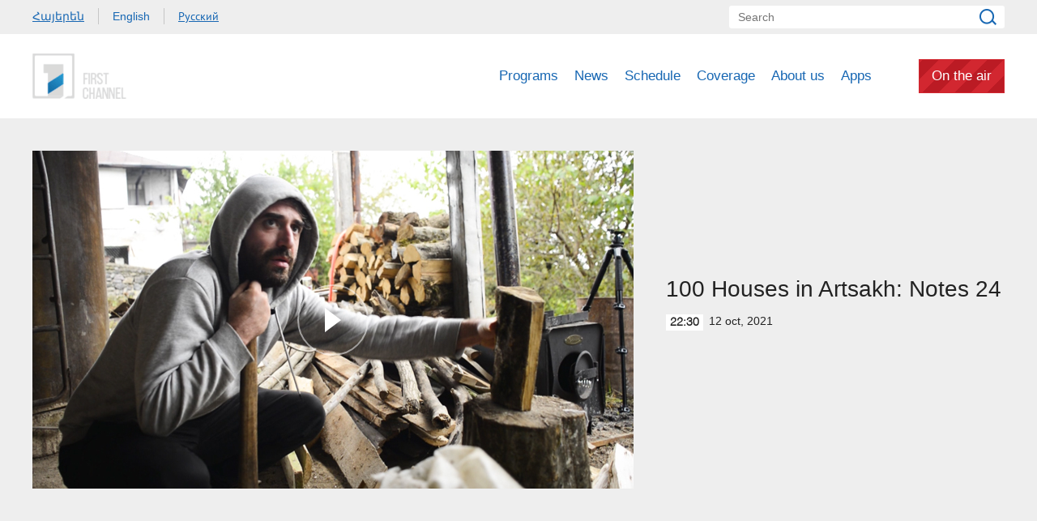

--- FILE ---
content_type: text/html; charset=utf-8
request_url: https://www.1tv.am/en/video/100-Houses-in-Artsakh-Notes-2/188359
body_size: 6319
content:
<!DOCTYPE html>
<!--[if lte IE 1]>
##########################################################################
#
#                  _           _     _             _    _      _ _
#                 (_)         | |   | |           | |  | |    | (_)
#  _ __  _ __ ___  _  ___  ___| |_  | |__  _   _  | |__| | ___| |___  __
# | '_ \| '__/ _ \| |/ _ \/ __| __| | '_ \| | | | |  __  |/ _ \ | \ \/ /
# | |_) | | | (_) | |  __/ (__| |_  | |_) | |_| | | |  | |  __/ | |>  <
# | .__/|_|  \___/| |\___|\___|\__| |_.__/ \__, | |_|  |_|\___|_|_/_/\_\
# | |            _/ |                       __/ |
# |_|           |__/                       |___/
#
# URL: www.helix.am
#
##########################################################################
<![endif]-->
<html lang="en">
<head>
    <meta charset="utf-8" />
    <meta name="viewport" content="width=device-width, initial-scale=1, maximum-scale=1, user-scalable=no" />
    <meta name="description" content="" />
    <meta name="keywords" content="" />
    <meta name="format-detection" content="telephone=no" />
    <meta name="apple-itunes-app" content="app-id=989715996" />
    <title>100 Houses in Artsakh: Notes 24 - Public Television of Armenia</title>


<meta property="og:image" content="https://www.1tv.am/images/video/7/34408/1.jpeg" /><meta property="og:title" content="100 Houses in Artsakh: Notes 24" /><meta property="og:description" content="" /><meta property="og:url" content="https://www.1tv.am/en/video/100-Houses-in-Artsakh-Notes-2/188359" /><meta name="twitter:card" content="summary_large_image" /><meta name="twitter:title" content="100 Houses in Artsakh: Notes 24" /><meta name="twitter:description" content="" /><meta name="twitter:image" content="https://www.1tv.am/images/video/7/34408/1.jpeg" />        <script>var $app = {"localisation":{"not_ml":false,"lng":{"code":"en"},"trans":{"core.error.400.head_title":"400 Bad Request","core.error.400.message":"The request could not be understood by the server due to malformed syntax. The client SHOULD NOT repeat the request without modifications.","core.error.401.head_title":"401 Unauthorized","core.error.401.message":"Please log in to perform this action","core.error.403.head_title":"403 Forbidden","core.error.403.message":"The server understood the request, but is refusing to fulfill it. Authorization will not help and the request SHOULD NOT be repeated. If the request method was not HEAD and the server wishes to make public why the request has not been fulfilled, it SHOULD describe the reason for the refusal in the entity. If the server does not wish to make this information available to the client, the status code 404 (Not Found) can be used instead.","core.error.404.head_title":" 404 Not Found","core.error.404.message":"Sorry, that page does not exist","core.error.405.head_title":"405 Method Not Allowed","core.error.405.message":"The method specified in the Request-Line is not allowed for the resource identified by the Request-URI. The response MUST include an Allow header containing a list of valid methods for the requested resource.","core.error.500.head_title":"500 Internal Server Error","core.error.500.message":"The server encountered an unexpected condition which prevented it from fulfilling the request.","core.error.verify_network.head_title":"Verify network","core.error.verify_network.message":"Verify network","core.error.timeout.head_title":"Timeout","core.error.timeout.message":"Timeout","core.error.modal.button.ok":"ok"}}};</script>
            <link rel="icon" href="/favicon.png?v=1" />
    <link rel="shortcut icon" href="/favicon.ico?v=1" />
    <link rel="stylesheet" href="/build/css/main.css?v=50877887" />
    <link rel="apple-touch-icon-precomposed" sizes="57x57" href="/img/apple-touch-icon-57x57-precomposed.png?v=1" />
    <link rel="apple-touch-icon-precomposed" sizes="72x72" href="/img/apple-touch-icon-72x72-precomposed.png?v=1" />
    <link rel="apple-touch-icon-precomposed" sizes="114x114" href="/img/apple-touch-icon-114x114-precomposed.png?v=1" />
    <script src="/build/js/top-libs.js?v=508"></script>
    <script>
        var $baseUrl = 'https://www.1tv.am/en/';
    </script>
</head>
<body class="en">
<div id="wrapper">
    <header>

        <div class="top-box">
            <div class="center clear-fix">
                                    <aside class="left-sidebar fl">
                        <ul class="language-list clear-fix">
                                                                <li class="fl">
                                        <a class="arr fs14 ver-top-box"
                                           href="https://www.1tv.am/hy/video/100-Houses-in-Artsakh-Notes-2/188359">Հայերեն</a>
                                    </li>
                                                                        <li class="fl">
                                        <a class="arl active fs14 ver-top-box"
                                           href="https://www.1tv.am/en/video/100-Houses-in-Artsakh-Notes-2/188359">English</a>
                                    </li>
                                                                        <li class="fl">
                                        <a class="arr fs14 ver-top-box"
                                           href="https://www.1tv.am/ru/video/100-Houses-in-Artsakh-Notes-2/188359">Русский</a>
                                    </li>
                                                            </ul>
                    </aside>
                                <aside class="right-sidebar fr">

                    <form action="https://www.1tv.am/en/search/" method="get" id="search-form">
                        <div class="search-form-box pr">
                            <input class="fs14" type="text" id="top-search" name="q" placeholder="Search" />
                            <input class="sprite" type="submit" value="" />
                        </div>
                    </form>

                </aside>

            </div>
        </div>

        <div class="bottom-box pr">
            <div class="bottom-inner-box">
                <div class="center clear-fix">
                                        <a class="main-logo sprite db fl" href="https://www.1tv.am/en/" title="Public TV Company of Armenia">
                        Public TV Company of Armenia                    </a>

                    <aside class="right-sidebar fr">
                        <nav class="fr">
                            <ul>
                                                                    <li class="first-level fl">
                                        <a class="main-links programs" href="https://www.1tv.am/en/programs">
                                            Programs                                        </a>
                                    </li>
                                                                    <li class="first-level fl">
                                        <a class="main-links" href="https://www.1lurer.am/en" target="_blank">
                                            News                                        </a>
                                    </li>
                                                                    <li class="first-level fl">
                                        <a class="main-links" href="https://www.1tv.am/en/schedule">
                                            Schedule                                        </a>
                                    </li>
                                                                    <li class="first-level fl">
                                        <a class="main-links" href="https://www.1tv.am/en/satellites">
                                            Coverage                                        </a>
                                    </li>
                                                                    <li class="first-level fl">
                                        <a class="main-links" href="https://www.1tv.am/en/history">
                                            About us                                        </a>
                                    </li>
                                                                        <li class="first-level fl">
                                            <a class="main-links" href="https://linktr.ee/1tvarmenia" target="_blank">
                                                Apps                                            </a>
                                        </li>
                                                                        <li class="first-level fl">
                                    <a class="main-links header-live-btn db fr" href="https://live.1tv.am" target="_blank">On the air</a>
                                    <a class="main-links header-live-btn-mobile " href="https://live.1tv.am" target="_blank">On the air</a>
                                </li>
                            </ul>
                        </nav>

                        <div id="burger" class="dn">
                            <div class="lines line-1"></div>
                            <div class="lines line-2"></div>
                            <div class="lines line-3"></div>
                        </div>

                    </aside>

                </div>
            </div>

            <div class="expand-list-box dn">
                <div class="loader">
                    <div class="pr-loading">
                        <div class="logo sprite"></div>
                    </div>
                </div>
            </div>

        </div>

    </header>
    <main>
        
<div class="video-box">

    <div class="center clear-fix">
            <div class="video-box__left video-box-link fl pr sprite-b" data-src="https://www.youtube.com/embed/OsgYD8-Qsto?autoplay=1&autohide=1">
            <img class="video-box__img" src="/images/video/7/34408/1.jpeg" alt="100 Houses in Artsakh: Notes 24" />
        </div>
            <div class="video-box__right pr">
            <div class="table">
                <div class="table-cell">
                    <h2 class="video-box__title fs28">100 Houses in Artsakh: Notes 24</h2>
                    <div class="date fs14"><div class="minutes ver-top-box helvetica-light">22:30</div>12 Oct, 2021</div>
                    <p class="video-box__description fs18"></p>
                    <div class="addthis_inline_share_toolbox" data-url="https://www.1tv.am/en/video/100-Houses-in-Artsakh-Notes-2/188359" data-title="100 Houses in Artsakh: Notes 24" data-description="" data-media="https://www.1tv.am/images/video/7/34408/1.jpeg"></div>
                </div>
            </div>
        </div>

    </div>

</div>

    <section class="news-section video-section">
        <div class="center">
                            <h2 class="fs34">Related videos</h2>
                    </div>

        <div class="news-slider-wrapper pr">
            <div class="news-video sliders clear-fix">
                                    <a class="news-slider-box video slider-current-box db fl" href="https://www.1tv.am/en/video/100-Houses-in-Artsakh-38/203093" data-time="19:30" data-date="23 Sep" data-id="203093" data-title="100 Houses in Artsakh 38" data-desc="" id="4TzVvxs42aY" data-img="https://www.1tv.am/images/video/8/37064/100.jpeg">
                        <span class="video-pic-box db pr sprite-b">
                                                            <img src="/images/video/8/37064/100/390x225c-center.jpeg" alt="100 Houses in Artsakh 38" width="360" />
                                                    </span>
                        <span class="video-text-box db clear-fix">
                                                            <span class="date-box fl pr">
                                    <span class="table">
                                        <span class="table-cell">
                                                                                        <span class="time db fs22 helvetica-light">19:30</span>
                                            <span class="dates db fs14">23 Sep</span>
                                        </span>
                                    </span>
                                </span>
                                                        <span class="text-box db fl fs18 v-popup-t">100 Houses in Artsakh 38</span>
                        </span>
                    </a>
                                    <a class="news-slider-box video slider-current-box db fl" href="https://www.1tv.am/en/video/100-Houses-in-Artsakh-37/201670" data-time="22:30" data-date="05 Aug" data-id="201670" data-title="100 Houses in Artsakh 37" data-desc="" id="2oQAOjboNM4" data-img="https://www.1tv.am/images/video/8/36827/s.jpeg">
                        <span class="video-pic-box db pr sprite-b">
                                                            <img src="/images/video/8/36827/s/390x225c-center.jpeg" alt="100 Houses in Artsakh 37" width="360" />
                                                    </span>
                        <span class="video-text-box db clear-fix">
                                                            <span class="date-box fl pr">
                                    <span class="table">
                                        <span class="table-cell">
                                                                                        <span class="time db fs22 helvetica-light">22:30</span>
                                            <span class="dates db fs14">05 Aug</span>
                                        </span>
                                    </span>
                                </span>
                                                        <span class="text-box db fl fs18 v-popup-t">100 Houses in Artsakh 37</span>
                        </span>
                    </a>
                                    <a class="news-slider-box video slider-current-box db fl" href="https://www.1tv.am/en/video/100-Houses-in-Artsakh-36/201547" data-time="22:30" data-date="29 Jul" data-id="201547" data-title="100 Houses in Artsakh 36" data-desc="" id="m_GZahAAnuI" data-img="https://www.1tv.am/images/video/8/36805/100.jpeg">
                        <span class="video-pic-box db pr sprite-b">
                                                            <img src="/images/video/8/36805/100/390x225c-center.jpeg" alt="100 Houses in Artsakh 36" width="360" />
                                                    </span>
                        <span class="video-text-box db clear-fix">
                                                            <span class="date-box fl pr">
                                    <span class="table">
                                        <span class="table-cell">
                                                                                        <span class="time db fs22 helvetica-light">22:30</span>
                                            <span class="dates db fs14">29 Jul</span>
                                        </span>
                                    </span>
                                </span>
                                                        <span class="text-box db fl fs18 v-popup-t">100 Houses in Artsakh 36</span>
                        </span>
                    </a>
                                    <a class="news-slider-box video slider-current-box db fl" href="https://www.1tv.am/en/video/100-Houses-in-Artsakh-35/201318" data-time="22:45" data-date="22 Jul" data-id="201318" data-title="100 Houses in Artsakh 35" data-desc="" id="44ynAiADqcM" data-img="https://www.1tv.am/images/video/8/36762/100.jpeg">
                        <span class="video-pic-box db pr sprite-b">
                                                            <img src="/images/video/8/36762/100/390x225c-center.jpeg" alt="100 Houses in Artsakh 35" width="360" />
                                                    </span>
                        <span class="video-text-box db clear-fix">
                                                            <span class="date-box fl pr">
                                    <span class="table">
                                        <span class="table-cell">
                                                                                        <span class="time db fs22 helvetica-light">22:45</span>
                                            <span class="dates db fs14">22 Jul</span>
                                        </span>
                                    </span>
                                </span>
                                                        <span class="text-box db fl fs18 v-popup-t">100 Houses in Artsakh 35</span>
                        </span>
                    </a>
                                    <a class="news-slider-box video slider-current-box db fl" href="https://www.1tv.am/en/video/100-Houses-in-Artsakh-34/201189" data-time="22:45" data-date="15 Jul" data-id="201189" data-title="100 Houses in Artsakh 34" data-desc="" id="NRwpQGVDxbg" data-img="https://www.1tv.am/images/video/8/36738/100j.jpeg">
                        <span class="video-pic-box db pr sprite-b">
                                                            <img src="/images/video/8/36738/100j/390x225c-center.jpeg" alt="100 Houses in Artsakh 34" width="360" />
                                                    </span>
                        <span class="video-text-box db clear-fix">
                                                            <span class="date-box fl pr">
                                    <span class="table">
                                        <span class="table-cell">
                                                                                        <span class="time db fs22 helvetica-light">22:45</span>
                                            <span class="dates db fs14">15 Jul</span>
                                        </span>
                                    </span>
                                </span>
                                                        <span class="text-box db fl fs18 v-popup-t">100 Houses in Artsakh 34</span>
                        </span>
                    </a>
                                    <a class="news-slider-box video slider-current-box db fl" href="https://www.1tv.am/en/video/100-Houses-in-Artsakh-33/201017" data-time="22:45" data-date="08 Jul" data-id="201017" data-title="100 Houses in Artsakh 33" data-desc="" id="hvEHep4AcVg" data-img="https://www.1tv.am/images/video/8/36706/100.jpeg">
                        <span class="video-pic-box db pr sprite-b">
                                                            <img src="/images/video/8/36706/100/390x225c-center.jpeg" alt="100 Houses in Artsakh 33" width="360" />
                                                    </span>
                        <span class="video-text-box db clear-fix">
                                                            <span class="date-box fl pr">
                                    <span class="table">
                                        <span class="table-cell">
                                                                                        <span class="time db fs22 helvetica-light">22:45</span>
                                            <span class="dates db fs14">08 Jul</span>
                                        </span>
                                    </span>
                                </span>
                                                        <span class="text-box db fl fs18 v-popup-t">100 Houses in Artsakh 33</span>
                        </span>
                    </a>
                                    <a class="news-slider-box video slider-current-box db fl" href="https://www.1tv.am/en/video/100-Houses-in-Artsakh-32/200790" data-time="22:45" data-date="01 Jul" data-id="200790" data-title="100 Houses in Artsakh 32" data-desc="" id="qHSVLNWSZUg" data-img="https://www.1tv.am/images/video/8/36664/11.jpeg">
                        <span class="video-pic-box db pr sprite-b">
                                                            <img src="/images/video/8/36664/11/390x225c-center.jpeg" alt="100 Houses in Artsakh 32" width="360" />
                                                    </span>
                        <span class="video-text-box db clear-fix">
                                                            <span class="date-box fl pr">
                                    <span class="table">
                                        <span class="table-cell">
                                                                                        <span class="time db fs22 helvetica-light">22:45</span>
                                            <span class="dates db fs14">01 Jul</span>
                                        </span>
                                    </span>
                                </span>
                                                        <span class="text-box db fl fs18 v-popup-t">100 Houses in Artsakh 32</span>
                        </span>
                    </a>
                                    <a class="news-slider-box video slider-current-box db fl" href="https://www.1tv.am/en/video/100-Houses-in-Artsakh-31/200419" data-time="22:15" data-date="24 Jun" data-id="200419" data-title="100 Houses in Artsakh 31" data-desc="" id="faeF2aib8ZQ" data-img="https://www.1tv.am/images/video/8/36600/100.jpeg">
                        <span class="video-pic-box db pr sprite-b">
                                                            <img src="/images/video/8/36600/100/390x225c-center.jpeg" alt="100 Houses in Artsakh 31" width="360" />
                                                    </span>
                        <span class="video-text-box db clear-fix">
                                                            <span class="date-box fl pr">
                                    <span class="table">
                                        <span class="table-cell">
                                                                                        <span class="time db fs22 helvetica-light">22:15</span>
                                            <span class="dates db fs14">24 Jun</span>
                                        </span>
                                    </span>
                                </span>
                                                        <span class="text-box db fl fs18 v-popup-t">100 Houses in Artsakh 31</span>
                        </span>
                    </a>
                                    <a class="news-slider-box video slider-current-box db fl" href="https://www.1tv.am/en/video/100-Houses-in-Artsakh-30/200041" data-time="22:45" data-date="17 Jun" data-id="200041" data-title="100 Houses in Artsakh 30" data-desc="" id="DUo3Flum54w" data-img="https://www.1tv.am/images/video/8/36532/100.jpeg">
                        <span class="video-pic-box db pr sprite-b">
                                                            <img src="/images/video/8/36532/100/390x225c-center.jpeg" alt="100 Houses in Artsakh 30" width="360" />
                                                    </span>
                        <span class="video-text-box db clear-fix">
                                                            <span class="date-box fl pr">
                                    <span class="table">
                                        <span class="table-cell">
                                                                                        <span class="time db fs22 helvetica-light">22:45</span>
                                            <span class="dates db fs14">17 Jun</span>
                                        </span>
                                    </span>
                                </span>
                                                        <span class="text-box db fl fs18 v-popup-t">100 Houses in Artsakh 30</span>
                        </span>
                    </a>
                                    <a class="news-slider-box video slider-current-box db fl" href="https://www.1tv.am/en/video/100-Houses-in-Artsakh-29/199650" data-time="22:45" data-date="10 Jun" data-id="199650" data-title="100 Houses in Artsakh 29" data-desc="" id="YeUOwnBMyu4" data-img="https://www.1tv.am/images/video/8/36458/100.jpeg">
                        <span class="video-pic-box db pr sprite-b">
                                                            <img src="/images/video/8/36458/100/390x225c-center.jpeg" alt="100 Houses in Artsakh 29" width="360" />
                                                    </span>
                        <span class="video-text-box db clear-fix">
                                                            <span class="date-box fl pr">
                                    <span class="table">
                                        <span class="table-cell">
                                                                                        <span class="time db fs22 helvetica-light">22:45</span>
                                            <span class="dates db fs14">10 Jun</span>
                                        </span>
                                    </span>
                                </span>
                                                        <span class="text-box db fl fs18 v-popup-t">100 Houses in Artsakh 29</span>
                        </span>
                    </a>
                                    <a class="news-slider-box video slider-current-box db fl" href="https://www.1tv.am/en/video/100-Houses-in-Artsakh-28/199433" data-time="20:00" data-date="03 Jun" data-id="199433" data-title="100 Houses in Artsakh 28" data-desc="" id="USmxAKMjprM" data-img="https://www.1tv.am/images/video/8/36413/10.jpeg">
                        <span class="video-pic-box db pr sprite-b">
                                                            <img src="/images/video/8/36413/10/390x225c-center.jpeg" alt="100 Houses in Artsakh 28" width="360" />
                                                    </span>
                        <span class="video-text-box db clear-fix">
                                                            <span class="date-box fl pr">
                                    <span class="table">
                                        <span class="table-cell">
                                                                                        <span class="time db fs22 helvetica-light">20:00</span>
                                            <span class="dates db fs14">03 Jun</span>
                                        </span>
                                    </span>
                                </span>
                                                        <span class="text-box db fl fs18 v-popup-t">100 Houses in Artsakh 28</span>
                        </span>
                    </a>
                                    <a class="news-slider-box video slider-current-box db fl" href="https://www.1tv.am/en/video/100-Houses-in-Artsakh-27/198536" data-time="22:45" data-date="20 May" data-id="198536" data-title="100 Houses in Artsakh 27" data-desc="" id="T1gPJ9hKl58" data-img="https://www.1tv.am/images/video/8/36255/100.jpeg">
                        <span class="video-pic-box db pr sprite-b">
                                                            <img src="/images/video/8/36255/100/390x225c-center.jpeg" alt="100 Houses in Artsakh 27" width="360" />
                                                    </span>
                        <span class="video-text-box db clear-fix">
                                                            <span class="date-box fl pr">
                                    <span class="table">
                                        <span class="table-cell">
                                                                                        <span class="time db fs22 helvetica-light">22:45</span>
                                            <span class="dates db fs14">20 May</span>
                                        </span>
                                    </span>
                                </span>
                                                        <span class="text-box db fl fs18 v-popup-t">100 Houses in Artsakh 27</span>
                        </span>
                    </a>
                                    <a class="news-slider-box video slider-current-box db fl" href="https://www.1tv.am/en/video/100-Houses-in-Artsakh-26/198248" data-time="22:45" data-date="13 May" data-id="198248" data-title="100 Houses in Artsakh 26" data-desc="" id="d9bNX017eGw" data-img="https://www.1tv.am/images/video/8/36202/4.jpeg">
                        <span class="video-pic-box db pr sprite-b">
                                                            <img src="/images/video/8/36202/4/390x225c-center.jpeg" alt="100 Houses in Artsakh 26" width="360" />
                                                    </span>
                        <span class="video-text-box db clear-fix">
                                                            <span class="date-box fl pr">
                                    <span class="table">
                                        <span class="table-cell">
                                                                                        <span class="time db fs22 helvetica-light">22:45</span>
                                            <span class="dates db fs14">13 May</span>
                                        </span>
                                    </span>
                                </span>
                                                        <span class="text-box db fl fs18 v-popup-t">100 Houses in Artsakh 26</span>
                        </span>
                    </a>
                                    <a class="news-slider-box video slider-current-box db fl" href="https://www.1tv.am/en/video/100-Houses-in-Artsakh-25/197856" data-time="22:45" data-date="06 May" data-id="197856" data-title="100 Houses in Artsakh 25" data-desc="" id="24QlI1jtAfw" data-img="https://www.1tv.am/images/video/8/36129/2.jpeg">
                        <span class="video-pic-box db pr sprite-b">
                                                            <img src="/images/video/8/36129/2/390x225c-center.jpeg" alt="100 Houses in Artsakh 25" width="360" />
                                                    </span>
                        <span class="video-text-box db clear-fix">
                                                            <span class="date-box fl pr">
                                    <span class="table">
                                        <span class="table-cell">
                                                                                        <span class="time db fs22 helvetica-light">22:45</span>
                                            <span class="dates db fs14">06 May</span>
                                        </span>
                                    </span>
                                </span>
                                                        <span class="text-box db fl fs18 v-popup-t">100 Houses in Artsakh 25</span>
                        </span>
                    </a>
                                    <a class="news-slider-box video slider-current-box db fl" href="https://www.1tv.am/en/video/100-Houses-in-Artsakh/197523" data-time="22:30" data-date="29 Apr" data-id="197523" data-title="100 Houses in Artsakh 24" data-desc="" id="Wv22jsfgLcQ" data-img="https://www.1tv.am/images/video/8/36067/100.jpeg">
                        <span class="video-pic-box db pr sprite-b">
                                                            <img src="/images/video/8/36067/100/390x225c-center.jpeg" alt="100 Houses in Artsakh 24" width="360" />
                                                    </span>
                        <span class="video-text-box db clear-fix">
                                                            <span class="date-box fl pr">
                                    <span class="table">
                                        <span class="table-cell">
                                                                                        <span class="time db fs22 helvetica-light">22:30</span>
                                            <span class="dates db fs14">29 Apr</span>
                                        </span>
                                    </span>
                                </span>
                                                        <span class="text-box db fl fs18 v-popup-t">100 Houses in Artsakh 24</span>
                        </span>
                    </a>
                                    <a class="news-slider-box video slider-current-box db fl" href="https://www.1tv.am/en/video/100-Houses-in-Artsakh-22/197128" data-time="22:45" data-date="22 Apr" data-id="197128" data-title="100 Houses in Artsakh 22" data-desc="" id="j6XEDeIBSqM" data-img="https://www.1tv.am/images/video/8/35997/100.jpeg">
                        <span class="video-pic-box db pr sprite-b">
                                                            <img src="/images/video/8/35997/100/390x225c-center.jpeg" alt="100 Houses in Artsakh 22" width="360" />
                                                    </span>
                        <span class="video-text-box db clear-fix">
                                                            <span class="date-box fl pr">
                                    <span class="table">
                                        <span class="table-cell">
                                                                                        <span class="time db fs22 helvetica-light">22:45</span>
                                            <span class="dates db fs14">22 Apr</span>
                                        </span>
                                    </span>
                                </span>
                                                        <span class="text-box db fl fs18 v-popup-t">100 Houses in Artsakh 22</span>
                        </span>
                    </a>
                                    <a class="news-slider-box video slider-current-box db fl" href="https://www.1tv.am/en/video/100-Houses-in-Artsakh-22/196813" data-time="22:45" data-date="15 Apr" data-id="196813" data-title="100 Houses in Artsakh 22" data-desc="" id="WlQfGT9YpUQ" data-img="https://www.1tv.am/images/video/8/35931/100.jpeg">
                        <span class="video-pic-box db pr sprite-b">
                                                            <img src="/images/video/8/35931/100/390x225c-center.jpeg" alt="100 Houses in Artsakh 22" width="360" />
                                                    </span>
                        <span class="video-text-box db clear-fix">
                                                            <span class="date-box fl pr">
                                    <span class="table">
                                        <span class="table-cell">
                                                                                        <span class="time db fs22 helvetica-light">22:45</span>
                                            <span class="dates db fs14">15 Apr</span>
                                        </span>
                                    </span>
                                </span>
                                                        <span class="text-box db fl fs18 v-popup-t">100 Houses in Artsakh 22</span>
                        </span>
                    </a>
                                    <a class="news-slider-box video slider-current-box db fl" href="https://www.1tv.am/en/video/100-Houses-in-Artsakh-21/192939" data-time="20:00" data-date="31 Dec" data-id="192939" data-title="100 Houses in Artsakh 21" data-desc="" id="fUcgw1-UqiQ" data-img="https://www.1tv.am/images/video/8/35236/3.jpeg">
                        <span class="video-pic-box db pr sprite-b">
                                                            <img src="/images/video/8/35236/3/390x225c-center.jpeg" alt="100 Houses in Artsakh 21" width="360" />
                                                    </span>
                        <span class="video-text-box db clear-fix">
                                                            <span class="date-box fl pr">
                                    <span class="table">
                                        <span class="table-cell">
                                                                                        <span class="time db fs22 helvetica-light">20:00</span>
                                            <span class="dates db fs14">31 Dec</span>
                                        </span>
                                    </span>
                                </span>
                                                        <span class="text-box db fl fs18 v-popup-t">100 Houses in Artsakh 21</span>
                        </span>
                    </a>
                                    <a class="news-slider-box video slider-current-box db fl" href="https://www.1tv.am/en/video/100-Houses-in-Artsakh-20/191399" data-time="22:45" data-date="03 Dec" data-id="191399" data-title="100 Houses in Artsakh 20" data-desc="" id="kQB0wOaYoJA" data-img="https://www.1tv.am/images/video/7/34958/3.jpeg">
                        <span class="video-pic-box db pr sprite-b">
                                                            <img src="/images/video/7/34958/3/390x225c-center.jpeg" alt="100 Houses in Artsakh 20" width="360" />
                                                    </span>
                        <span class="video-text-box db clear-fix">
                                                            <span class="date-box fl pr">
                                    <span class="table">
                                        <span class="table-cell">
                                                                                        <span class="time db fs22 helvetica-light">22:45</span>
                                            <span class="dates db fs14">03 Dec</span>
                                        </span>
                                    </span>
                                </span>
                                                        <span class="text-box db fl fs18 v-popup-t">100 Houses in Artsakh 20</span>
                        </span>
                    </a>
                                    <a class="news-slider-box video slider-current-box db fl" href="https://www.1tv.am/en/video/100-Houses-in-Artsakh-19/191081" data-time="22:45" data-date="26 Nov" data-id="191081" data-title="100 Houses in Artsakh 19" data-desc="" id="-JE11Ix6RFE" data-img="https://www.1tv.am/images/video/7/34901/3.jpeg">
                        <span class="video-pic-box db pr sprite-b">
                                                            <img src="/images/video/7/34901/3/390x225c-center.jpeg" alt="100 Houses in Artsakh 19" width="360" />
                                                    </span>
                        <span class="video-text-box db clear-fix">
                                                            <span class="date-box fl pr">
                                    <span class="table">
                                        <span class="table-cell">
                                                                                        <span class="time db fs22 helvetica-light">22:45</span>
                                            <span class="dates db fs14">26 Nov</span>
                                        </span>
                                    </span>
                                </span>
                                                        <span class="text-box db fl fs18 v-popup-t">100 Houses in Artsakh 19</span>
                        </span>
                    </a>
                                    <a class="news-slider-box video slider-current-box db fl" href="https://www.1tv.am/en/video/100-Houses-in-Artsakh-18/190671" data-time="22:55" data-date="19 Nov" data-id="190671" data-title="100 Houses in Artsakh 18" data-desc="" id="QWpBwHuI0BM" data-img="https://www.1tv.am/images/video/7/34823/21.jpeg">
                        <span class="video-pic-box db pr sprite-b">
                                                            <img src="/images/video/7/34823/21/390x225c-center.jpeg" alt="100 Houses in Artsakh 18" width="360" />
                                                    </span>
                        <span class="video-text-box db clear-fix">
                                                            <span class="date-box fl pr">
                                    <span class="table">
                                        <span class="table-cell">
                                                                                        <span class="time db fs22 helvetica-light">22:55</span>
                                            <span class="dates db fs14">19 Nov</span>
                                        </span>
                                    </span>
                                </span>
                                                        <span class="text-box db fl fs18 v-popup-t">100 Houses in Artsakh 18</span>
                        </span>
                    </a>
                                    <a class="news-slider-box video slider-current-box db fl" href="https://www.1tv.am/en/video/100-Houses-in-Artsakh-17/190275" data-time="22:45" data-date="12 Nov" data-id="190275" data-title="100 Houses in Artsakh 17" data-desc="" id="IQdK_n9ZydI" data-img="https://www.1tv.am/images/video/7/34754/02.jpeg">
                        <span class="video-pic-box db pr sprite-b">
                                                            <img src="/images/video/7/34754/02/390x225c-center.jpeg" alt="100 Houses in Artsakh 17" width="360" />
                                                    </span>
                        <span class="video-text-box db clear-fix">
                                                            <span class="date-box fl pr">
                                    <span class="table">
                                        <span class="table-cell">
                                                                                        <span class="time db fs22 helvetica-light">22:45</span>
                                            <span class="dates db fs14">12 Nov</span>
                                        </span>
                                    </span>
                                </span>
                                                        <span class="text-box db fl fs18 v-popup-t">100 Houses in Artsakh 17</span>
                        </span>
                    </a>
                                    <a class="news-slider-box video slider-current-box db fl" href="https://www.1tv.am/en/video/100-Houses-in-Artsakh-16/189809" data-time="22:45" data-date="05 Nov" data-id="189809" data-title="100 Houses in Artsakh 16" data-desc="" id="riRTHMY2-QI" data-img="https://www.1tv.am/images/video/7/34673/5.jpeg">
                        <span class="video-pic-box db pr sprite-b">
                                                            <img src="/images/video/7/34673/5/390x225c-center.jpeg" alt="100 Houses in Artsakh 16" width="360" />
                                                    </span>
                        <span class="video-text-box db clear-fix">
                                                            <span class="date-box fl pr">
                                    <span class="table">
                                        <span class="table-cell">
                                                                                        <span class="time db fs22 helvetica-light">22:45</span>
                                            <span class="dates db fs14">05 Nov</span>
                                        </span>
                                    </span>
                                </span>
                                                        <span class="text-box db fl fs18 v-popup-t">100 Houses in Artsakh 16</span>
                        </span>
                    </a>
                                    <a class="news-slider-box video slider-current-box db fl" href="https://www.1tv.am/en/video/100-Houses-in-Artsakh-15/189334" data-time="22:45" data-date="29 Oct" data-id="189334" data-title="100 Houses in Artsakh 15" data-desc="" id="fDaCwfgcu4A" data-img="https://www.1tv.am/images/video/7/34583/2.jpeg">
                        <span class="video-pic-box db pr sprite-b">
                                                            <img src="/images/video/7/34583/2/390x225c-center.jpeg" alt="100 Houses in Artsakh 15" width="360" />
                                                    </span>
                        <span class="video-text-box db clear-fix">
                                                            <span class="date-box fl pr">
                                    <span class="table">
                                        <span class="table-cell">
                                                                                        <span class="time db fs22 helvetica-light">22:45</span>
                                            <span class="dates db fs14">29 Oct</span>
                                        </span>
                                    </span>
                                </span>
                                                        <span class="text-box db fl fs18 v-popup-t">100 Houses in Artsakh 15</span>
                        </span>
                    </a>
                                    <a class="news-slider-box video slider-current-box db fl" href="https://www.1tv.am/en/video/100-Houses-in-Artsakh-14/188978" data-time="22:30" data-date="22 Oct" data-id="188978" data-title="100 Houses in Artsakh 14" data-desc="" id="-9RzIz9HtK0" data-img="https://www.1tv.am/images/video/7/34518/9.jpeg">
                        <span class="video-pic-box db pr sprite-b">
                                                            <img src="/images/video/7/34518/9/390x225c-center.jpeg" alt="100 Houses in Artsakh 14" width="360" />
                                                    </span>
                        <span class="video-text-box db clear-fix">
                                                            <span class="date-box fl pr">
                                    <span class="table">
                                        <span class="table-cell">
                                                                                        <span class="time db fs22 helvetica-light">22:30</span>
                                            <span class="dates db fs14">22 Oct</span>
                                        </span>
                                    </span>
                                </span>
                                                        <span class="text-box db fl fs18 v-popup-t">100 Houses in Artsakh 14</span>
                        </span>
                    </a>
                                    <a class="news-slider-box video slider-current-box db fl" href="https://www.1tv.am/en/video/100-Houses-in-Artsakh-Notes-27/188890" data-time="22:30" data-date="21 Oct" data-id="188890" data-title="100 Houses in Artsakh: Notes 27" data-desc="" id="yu50DD1PpSs" data-img="https://www.1tv.am/images/video/7/34502/5.jpeg">
                        <span class="video-pic-box db pr sprite-b">
                                                            <img src="/images/video/7/34502/5/390x225c-center.jpeg" alt="100 Houses in Artsakh: Notes 27" width="360" />
                                                    </span>
                        <span class="video-text-box db clear-fix">
                                                            <span class="date-box fl pr">
                                    <span class="table">
                                        <span class="table-cell">
                                                                                        <span class="time db fs22 helvetica-light">22:30</span>
                                            <span class="dates db fs14">21 Oct</span>
                                        </span>
                                    </span>
                                </span>
                                                        <span class="text-box db fl fs18 v-popup-t">100 Houses in Artsakh: Notes 27</span>
                        </span>
                    </a>
                                    <a class="news-slider-box video slider-current-box db fl" href="https://www.1tv.am/en/video/100-Houses-in-Artsakh-Notes-26/188754" data-time="22:30" data-date="19 Oct" data-id="188754" data-title="100 Houses in Artsakh: Notes 26" data-desc="" id="qZdbjj8teQo" data-img="https://www.1tv.am/images/video/7/34479/7.jpeg">
                        <span class="video-pic-box db pr sprite-b">
                                                            <img src="/images/video/7/34479/7/390x225c-center.jpeg" alt="100 Houses in Artsakh: Notes 26" width="360" />
                                                    </span>
                        <span class="video-text-box db clear-fix">
                                                            <span class="date-box fl pr">
                                    <span class="table">
                                        <span class="table-cell">
                                                                                        <span class="time db fs22 helvetica-light">22:30</span>
                                            <span class="dates db fs14">19 Oct</span>
                                        </span>
                                    </span>
                                </span>
                                                        <span class="text-box db fl fs18 v-popup-t">100 Houses in Artsakh: Notes 26</span>
                        </span>
                    </a>
                                    <a class="news-slider-box video slider-current-box db fl" href="https://www.1tv.am/en/video/100-Houses-in-Artsakh-13/188529" data-time="20:30" data-date="15 Oct" data-id="188529" data-title="100 Houses in Artsakh 13" data-desc="" id="rhgMuToXhgc" data-img="https://www.1tv.am/images/video/7/34439/2.jpeg">
                        <span class="video-pic-box db pr sprite-b">
                                                            <img src="/images/video/7/34439/2/390x225c-center.jpeg" alt="100 Houses in Artsakh 13" width="360" />
                                                    </span>
                        <span class="video-text-box db clear-fix">
                                                            <span class="date-box fl pr">
                                    <span class="table">
                                        <span class="table-cell">
                                                                                        <span class="time db fs22 helvetica-light">20:30</span>
                                            <span class="dates db fs14">15 Oct</span>
                                        </span>
                                    </span>
                                </span>
                                                        <span class="text-box db fl fs18 v-popup-t">100 Houses in Artsakh 13</span>
                        </span>
                    </a>
                                    <a class="news-slider-box video slider-current-box db fl" href="https://www.1tv.am/en/video/100-Houses-in-Artsakh-Notes-25/188494" data-time="22:35" data-date="14 Oct" data-id="188494" data-title="100 Houses in Artsakh: Notes 25" data-desc="" id="hGwpGibDE6I" data-img="https://www.1tv.am/images/video/7/34432/5.jpeg">
                        <span class="video-pic-box db pr sprite-b">
                                                            <img src="/images/video/7/34432/5/390x225c-center.jpeg" alt="100 Houses in Artsakh: Notes 25" width="360" />
                                                    </span>
                        <span class="video-text-box db clear-fix">
                                                            <span class="date-box fl pr">
                                    <span class="table">
                                        <span class="table-cell">
                                                                                        <span class="time db fs22 helvetica-light">22:35</span>
                                            <span class="dates db fs14">14 Oct</span>
                                        </span>
                                    </span>
                                </span>
                                                        <span class="text-box db fl fs18 v-popup-t">100 Houses in Artsakh: Notes 25</span>
                        </span>
                    </a>
                                    <a class="news-slider-box video slider-current-box db fl" href="https://www.1tv.am/en/video/100-Houses-in-Artsakh-12/188143" data-time="22:40" data-date="08 Oct" data-id="188143" data-title="100 Houses in Artsakh 12" data-desc="" id="TtzRthFf1II" data-img="https://www.1tv.am/images/video/7/34370/3.jpeg">
                        <span class="video-pic-box db pr sprite-b">
                                                            <img src="/images/video/7/34370/3/390x225c-center.jpeg" alt="100 Houses in Artsakh 12" width="360" />
                                                    </span>
                        <span class="video-text-box db clear-fix">
                                                            <span class="date-box fl pr">
                                    <span class="table">
                                        <span class="table-cell">
                                                                                        <span class="time db fs22 helvetica-light">22:40</span>
                                            <span class="dates db fs14">08 Oct</span>
                                        </span>
                                    </span>
                                </span>
                                                        <span class="text-box db fl fs18 v-popup-t">100 Houses in Artsakh 12</span>
                        </span>
                    </a>
                            </div>
        </div>
    </section>

        
    </main>
</div>


<footer>

    <div class="top-box">
        <div class="center">
            <div class="pr inner-footer">
                <ul class="clear-fix">
                                            <li class="fl">
                            <a class="fs14" href="https://www.1tv.am/en/reports">
                                Statement                            </a>
                        </li>
                                            <li class="fl">
                            <a class="fs14" href="https://www.1tv.am/en/vacancies">
                                Vacancies                            </a>
                        </li>
                                            <li class="fl">
                            <a class="fs14" href="https://www.1tv.am/en/archived">
                                Archived                            </a>
                        </li>
                                            <li class="fl">
                            <a class="fs14" href="https://www.1tv.am/en/contacts">
                                Contacts                            </a>
                        </li>
                                    </ul>
                                    <div class="radio-box">
                        <a href="http://www.armradio.am/en/" class="radio-box__logo sprite ver-top-box" target="_blank"></a>
                    </div>

                    <p class="ebu-logo"><a href="https://www.ebu.ch/home" target="_blank" class="dib sprite"></a></p>
                
            </div>

        </div>
    </div>

    <div class="bottom-box clear-fix pr">
        <div class="center clear-fix">
            <aside class="right-sidebar fr">
                <h3 class="fs20 fb tr"></h3>
                <form action="https://www.1tv.am/en/api/subscribe" id="subscribe-form" method="post">
                    <div class="subscribe-form-box table">
                        <div class="table-cell">
                            <input class="fs16" type="text" name="data[email]" placeholder="Email" />
                        </div>
                        <div class="table-cell">
                            <input class="fs16 fb" type="submit" value="Subscribe" />
                        </div>
                    </div>
                    <div id="form-error-email" class="form-error-message fs14"></div>
                </form>
                <div class="apps-box fr clear-fix">
                    <a class="apps ios db fl sprite" href="https://itunes.apple.com/US/app/id989715996?mt=8" target="_blank">IOS</a>
                    <a class="apps android db fl sprite" href="https://play.google.com/store/apps/details?id=am.tv1" target="_blank">Android</a>
                </div>
                <ul class="socials fr clear-fix">
                    <li class="fl fb">
                        <a href="https://www.facebook.com/ArmPublicTV" class="fb db sprite" target="_blank">Facebook</a>
                    </li>
                    <li class="fl">
                        <a href="https://twitter.com/ArmPublicTV" class="tw db sprite" target="_blank">Twitter</a>
                    </li>
                    <li class="fl">
                        <a href="https://www.linkedin.com/company/public-television-company-of-armenia" class="in db sprite" target="_blank">Linkedin</a>
                    </li>
                    <li class="fl">
                        <a href="https://www.instagram.com/ArmPublicTV" class="ig db sprite" target="_blank">Instagram</a>
                    </li>
                    <li class="fl">
                        <a href="https://www.youtube.com/channel/UCSnr4wFDHDZZMeeHQvaHpjA" class="yt db" target="_blank">Youtube</a>
                    </li>
                </ul>
            </aside>
                        <aside class="left-sidebar fl clear-fix">
                <div class="logo-box">
                    <a href="https://www.1tv.am/en/" class="logo db fl sprite" title="Հանրային Հեռուստաընկերություն">Public TV Company of Armenia</a>
                    <div class="copyrights fs15">All rights reserved<br />&copy; 2026 <a href="https://www.1tv.am/en/">www.1tv.am</a></div>
                </div>
                <a href="https://www.helix.am" class="helix db sprite" target="_blank">Helix Consulting LLC</a>
            </aside>
        </div>
    </div>
    <!--        <script>
            (function(i,s,o,g,r,a,m){i['GoogleAnalyticsObject']=r;i[r]=i[r]||function(){
                (i[r].q=i[r].q||[]).push(arguments)},i[r].l=1*new Date();a=s.createElement(o),
                m=s.getElementsByTagName(o)[0];a.async=1;a.src=g;m.parentNode.insertBefore(a,m)
            })(window,document,'script','//www.google-analytics.com/analytics.js','ga');

            ga('create', 'UA-31891356-3', 'auto');
            ga('send', 'pageview');

        </script>-->
        <!-- Google tag (gtag.js) -->
        <script async src="https://www.googletagmanager.com/gtag/js?id=G-9QHZ9ZYZ45"></script>
        <script>
            window.dataLayer = window.dataLayer || [];
            function gtag(){ dataLayer.push(arguments); }

            gtag('js', new Date());
            gtag('config', 'G-9QHZ9ZYZ45');
        </script>

        </footer>


<script type="text/javascript" src="//s7.addthis.com/js/300/addthis_widget.js#pubid=ra-5836dd7176e819fe"></script>

<script src="/build/js/libs.js?v=50814774"></script>




<script defer src="https://static.cloudflareinsights.com/beacon.min.js/vcd15cbe7772f49c399c6a5babf22c1241717689176015" integrity="sha512-ZpsOmlRQV6y907TI0dKBHq9Md29nnaEIPlkf84rnaERnq6zvWvPUqr2ft8M1aS28oN72PdrCzSjY4U6VaAw1EQ==" data-cf-beacon='{"version":"2024.11.0","token":"8c4b069c89b0441daa21317a3fa37b04","server_timing":{"name":{"cfCacheStatus":true,"cfEdge":true,"cfExtPri":true,"cfL4":true,"cfOrigin":true,"cfSpeedBrain":true},"location_startswith":null}}' crossorigin="anonymous"></script>
<script>(function(){function c(){var b=a.contentDocument||a.contentWindow.document;if(b){var d=b.createElement('script');d.innerHTML="window.__CF$cv$params={r:'9c35b8dacf4b51f9',t:'MTc2OTMyMjYyOA=='};var a=document.createElement('script');a.src='/cdn-cgi/challenge-platform/scripts/jsd/main.js';document.getElementsByTagName('head')[0].appendChild(a);";b.getElementsByTagName('head')[0].appendChild(d)}}if(document.body){var a=document.createElement('iframe');a.height=1;a.width=1;a.style.position='absolute';a.style.top=0;a.style.left=0;a.style.border='none';a.style.visibility='hidden';document.body.appendChild(a);if('loading'!==document.readyState)c();else if(window.addEventListener)document.addEventListener('DOMContentLoaded',c);else{var e=document.onreadystatechange||function(){};document.onreadystatechange=function(b){e(b);'loading'!==document.readyState&&(document.onreadystatechange=e,c())}}}})();</script></body>
</html>
